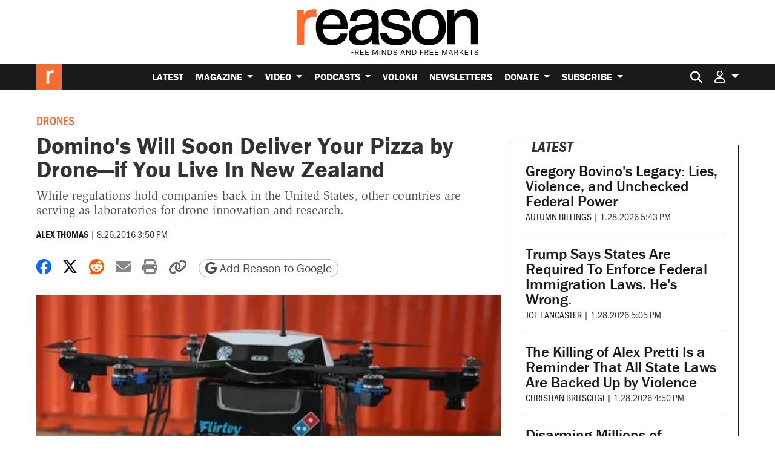

--- FILE ---
content_type: text/html; charset=utf-8
request_url: https://www.google.com/recaptcha/api2/anchor?ar=1&k=6LeMnkUaAAAAALL8T1-XAyB7vxpOeTExu6KwR48-&co=aHR0cHM6Ly9yZWFzb24uY29tOjQ0Mw..&hl=en&v=N67nZn4AqZkNcbeMu4prBgzg&size=invisible&anchor-ms=20000&execute-ms=30000&cb=mpkuq8o4vpvc
body_size: 48812
content:
<!DOCTYPE HTML><html dir="ltr" lang="en"><head><meta http-equiv="Content-Type" content="text/html; charset=UTF-8">
<meta http-equiv="X-UA-Compatible" content="IE=edge">
<title>reCAPTCHA</title>
<style type="text/css">
/* cyrillic-ext */
@font-face {
  font-family: 'Roboto';
  font-style: normal;
  font-weight: 400;
  font-stretch: 100%;
  src: url(//fonts.gstatic.com/s/roboto/v48/KFO7CnqEu92Fr1ME7kSn66aGLdTylUAMa3GUBHMdazTgWw.woff2) format('woff2');
  unicode-range: U+0460-052F, U+1C80-1C8A, U+20B4, U+2DE0-2DFF, U+A640-A69F, U+FE2E-FE2F;
}
/* cyrillic */
@font-face {
  font-family: 'Roboto';
  font-style: normal;
  font-weight: 400;
  font-stretch: 100%;
  src: url(//fonts.gstatic.com/s/roboto/v48/KFO7CnqEu92Fr1ME7kSn66aGLdTylUAMa3iUBHMdazTgWw.woff2) format('woff2');
  unicode-range: U+0301, U+0400-045F, U+0490-0491, U+04B0-04B1, U+2116;
}
/* greek-ext */
@font-face {
  font-family: 'Roboto';
  font-style: normal;
  font-weight: 400;
  font-stretch: 100%;
  src: url(//fonts.gstatic.com/s/roboto/v48/KFO7CnqEu92Fr1ME7kSn66aGLdTylUAMa3CUBHMdazTgWw.woff2) format('woff2');
  unicode-range: U+1F00-1FFF;
}
/* greek */
@font-face {
  font-family: 'Roboto';
  font-style: normal;
  font-weight: 400;
  font-stretch: 100%;
  src: url(//fonts.gstatic.com/s/roboto/v48/KFO7CnqEu92Fr1ME7kSn66aGLdTylUAMa3-UBHMdazTgWw.woff2) format('woff2');
  unicode-range: U+0370-0377, U+037A-037F, U+0384-038A, U+038C, U+038E-03A1, U+03A3-03FF;
}
/* math */
@font-face {
  font-family: 'Roboto';
  font-style: normal;
  font-weight: 400;
  font-stretch: 100%;
  src: url(//fonts.gstatic.com/s/roboto/v48/KFO7CnqEu92Fr1ME7kSn66aGLdTylUAMawCUBHMdazTgWw.woff2) format('woff2');
  unicode-range: U+0302-0303, U+0305, U+0307-0308, U+0310, U+0312, U+0315, U+031A, U+0326-0327, U+032C, U+032F-0330, U+0332-0333, U+0338, U+033A, U+0346, U+034D, U+0391-03A1, U+03A3-03A9, U+03B1-03C9, U+03D1, U+03D5-03D6, U+03F0-03F1, U+03F4-03F5, U+2016-2017, U+2034-2038, U+203C, U+2040, U+2043, U+2047, U+2050, U+2057, U+205F, U+2070-2071, U+2074-208E, U+2090-209C, U+20D0-20DC, U+20E1, U+20E5-20EF, U+2100-2112, U+2114-2115, U+2117-2121, U+2123-214F, U+2190, U+2192, U+2194-21AE, U+21B0-21E5, U+21F1-21F2, U+21F4-2211, U+2213-2214, U+2216-22FF, U+2308-230B, U+2310, U+2319, U+231C-2321, U+2336-237A, U+237C, U+2395, U+239B-23B7, U+23D0, U+23DC-23E1, U+2474-2475, U+25AF, U+25B3, U+25B7, U+25BD, U+25C1, U+25CA, U+25CC, U+25FB, U+266D-266F, U+27C0-27FF, U+2900-2AFF, U+2B0E-2B11, U+2B30-2B4C, U+2BFE, U+3030, U+FF5B, U+FF5D, U+1D400-1D7FF, U+1EE00-1EEFF;
}
/* symbols */
@font-face {
  font-family: 'Roboto';
  font-style: normal;
  font-weight: 400;
  font-stretch: 100%;
  src: url(//fonts.gstatic.com/s/roboto/v48/KFO7CnqEu92Fr1ME7kSn66aGLdTylUAMaxKUBHMdazTgWw.woff2) format('woff2');
  unicode-range: U+0001-000C, U+000E-001F, U+007F-009F, U+20DD-20E0, U+20E2-20E4, U+2150-218F, U+2190, U+2192, U+2194-2199, U+21AF, U+21E6-21F0, U+21F3, U+2218-2219, U+2299, U+22C4-22C6, U+2300-243F, U+2440-244A, U+2460-24FF, U+25A0-27BF, U+2800-28FF, U+2921-2922, U+2981, U+29BF, U+29EB, U+2B00-2BFF, U+4DC0-4DFF, U+FFF9-FFFB, U+10140-1018E, U+10190-1019C, U+101A0, U+101D0-101FD, U+102E0-102FB, U+10E60-10E7E, U+1D2C0-1D2D3, U+1D2E0-1D37F, U+1F000-1F0FF, U+1F100-1F1AD, U+1F1E6-1F1FF, U+1F30D-1F30F, U+1F315, U+1F31C, U+1F31E, U+1F320-1F32C, U+1F336, U+1F378, U+1F37D, U+1F382, U+1F393-1F39F, U+1F3A7-1F3A8, U+1F3AC-1F3AF, U+1F3C2, U+1F3C4-1F3C6, U+1F3CA-1F3CE, U+1F3D4-1F3E0, U+1F3ED, U+1F3F1-1F3F3, U+1F3F5-1F3F7, U+1F408, U+1F415, U+1F41F, U+1F426, U+1F43F, U+1F441-1F442, U+1F444, U+1F446-1F449, U+1F44C-1F44E, U+1F453, U+1F46A, U+1F47D, U+1F4A3, U+1F4B0, U+1F4B3, U+1F4B9, U+1F4BB, U+1F4BF, U+1F4C8-1F4CB, U+1F4D6, U+1F4DA, U+1F4DF, U+1F4E3-1F4E6, U+1F4EA-1F4ED, U+1F4F7, U+1F4F9-1F4FB, U+1F4FD-1F4FE, U+1F503, U+1F507-1F50B, U+1F50D, U+1F512-1F513, U+1F53E-1F54A, U+1F54F-1F5FA, U+1F610, U+1F650-1F67F, U+1F687, U+1F68D, U+1F691, U+1F694, U+1F698, U+1F6AD, U+1F6B2, U+1F6B9-1F6BA, U+1F6BC, U+1F6C6-1F6CF, U+1F6D3-1F6D7, U+1F6E0-1F6EA, U+1F6F0-1F6F3, U+1F6F7-1F6FC, U+1F700-1F7FF, U+1F800-1F80B, U+1F810-1F847, U+1F850-1F859, U+1F860-1F887, U+1F890-1F8AD, U+1F8B0-1F8BB, U+1F8C0-1F8C1, U+1F900-1F90B, U+1F93B, U+1F946, U+1F984, U+1F996, U+1F9E9, U+1FA00-1FA6F, U+1FA70-1FA7C, U+1FA80-1FA89, U+1FA8F-1FAC6, U+1FACE-1FADC, U+1FADF-1FAE9, U+1FAF0-1FAF8, U+1FB00-1FBFF;
}
/* vietnamese */
@font-face {
  font-family: 'Roboto';
  font-style: normal;
  font-weight: 400;
  font-stretch: 100%;
  src: url(//fonts.gstatic.com/s/roboto/v48/KFO7CnqEu92Fr1ME7kSn66aGLdTylUAMa3OUBHMdazTgWw.woff2) format('woff2');
  unicode-range: U+0102-0103, U+0110-0111, U+0128-0129, U+0168-0169, U+01A0-01A1, U+01AF-01B0, U+0300-0301, U+0303-0304, U+0308-0309, U+0323, U+0329, U+1EA0-1EF9, U+20AB;
}
/* latin-ext */
@font-face {
  font-family: 'Roboto';
  font-style: normal;
  font-weight: 400;
  font-stretch: 100%;
  src: url(//fonts.gstatic.com/s/roboto/v48/KFO7CnqEu92Fr1ME7kSn66aGLdTylUAMa3KUBHMdazTgWw.woff2) format('woff2');
  unicode-range: U+0100-02BA, U+02BD-02C5, U+02C7-02CC, U+02CE-02D7, U+02DD-02FF, U+0304, U+0308, U+0329, U+1D00-1DBF, U+1E00-1E9F, U+1EF2-1EFF, U+2020, U+20A0-20AB, U+20AD-20C0, U+2113, U+2C60-2C7F, U+A720-A7FF;
}
/* latin */
@font-face {
  font-family: 'Roboto';
  font-style: normal;
  font-weight: 400;
  font-stretch: 100%;
  src: url(//fonts.gstatic.com/s/roboto/v48/KFO7CnqEu92Fr1ME7kSn66aGLdTylUAMa3yUBHMdazQ.woff2) format('woff2');
  unicode-range: U+0000-00FF, U+0131, U+0152-0153, U+02BB-02BC, U+02C6, U+02DA, U+02DC, U+0304, U+0308, U+0329, U+2000-206F, U+20AC, U+2122, U+2191, U+2193, U+2212, U+2215, U+FEFF, U+FFFD;
}
/* cyrillic-ext */
@font-face {
  font-family: 'Roboto';
  font-style: normal;
  font-weight: 500;
  font-stretch: 100%;
  src: url(//fonts.gstatic.com/s/roboto/v48/KFO7CnqEu92Fr1ME7kSn66aGLdTylUAMa3GUBHMdazTgWw.woff2) format('woff2');
  unicode-range: U+0460-052F, U+1C80-1C8A, U+20B4, U+2DE0-2DFF, U+A640-A69F, U+FE2E-FE2F;
}
/* cyrillic */
@font-face {
  font-family: 'Roboto';
  font-style: normal;
  font-weight: 500;
  font-stretch: 100%;
  src: url(//fonts.gstatic.com/s/roboto/v48/KFO7CnqEu92Fr1ME7kSn66aGLdTylUAMa3iUBHMdazTgWw.woff2) format('woff2');
  unicode-range: U+0301, U+0400-045F, U+0490-0491, U+04B0-04B1, U+2116;
}
/* greek-ext */
@font-face {
  font-family: 'Roboto';
  font-style: normal;
  font-weight: 500;
  font-stretch: 100%;
  src: url(//fonts.gstatic.com/s/roboto/v48/KFO7CnqEu92Fr1ME7kSn66aGLdTylUAMa3CUBHMdazTgWw.woff2) format('woff2');
  unicode-range: U+1F00-1FFF;
}
/* greek */
@font-face {
  font-family: 'Roboto';
  font-style: normal;
  font-weight: 500;
  font-stretch: 100%;
  src: url(//fonts.gstatic.com/s/roboto/v48/KFO7CnqEu92Fr1ME7kSn66aGLdTylUAMa3-UBHMdazTgWw.woff2) format('woff2');
  unicode-range: U+0370-0377, U+037A-037F, U+0384-038A, U+038C, U+038E-03A1, U+03A3-03FF;
}
/* math */
@font-face {
  font-family: 'Roboto';
  font-style: normal;
  font-weight: 500;
  font-stretch: 100%;
  src: url(//fonts.gstatic.com/s/roboto/v48/KFO7CnqEu92Fr1ME7kSn66aGLdTylUAMawCUBHMdazTgWw.woff2) format('woff2');
  unicode-range: U+0302-0303, U+0305, U+0307-0308, U+0310, U+0312, U+0315, U+031A, U+0326-0327, U+032C, U+032F-0330, U+0332-0333, U+0338, U+033A, U+0346, U+034D, U+0391-03A1, U+03A3-03A9, U+03B1-03C9, U+03D1, U+03D5-03D6, U+03F0-03F1, U+03F4-03F5, U+2016-2017, U+2034-2038, U+203C, U+2040, U+2043, U+2047, U+2050, U+2057, U+205F, U+2070-2071, U+2074-208E, U+2090-209C, U+20D0-20DC, U+20E1, U+20E5-20EF, U+2100-2112, U+2114-2115, U+2117-2121, U+2123-214F, U+2190, U+2192, U+2194-21AE, U+21B0-21E5, U+21F1-21F2, U+21F4-2211, U+2213-2214, U+2216-22FF, U+2308-230B, U+2310, U+2319, U+231C-2321, U+2336-237A, U+237C, U+2395, U+239B-23B7, U+23D0, U+23DC-23E1, U+2474-2475, U+25AF, U+25B3, U+25B7, U+25BD, U+25C1, U+25CA, U+25CC, U+25FB, U+266D-266F, U+27C0-27FF, U+2900-2AFF, U+2B0E-2B11, U+2B30-2B4C, U+2BFE, U+3030, U+FF5B, U+FF5D, U+1D400-1D7FF, U+1EE00-1EEFF;
}
/* symbols */
@font-face {
  font-family: 'Roboto';
  font-style: normal;
  font-weight: 500;
  font-stretch: 100%;
  src: url(//fonts.gstatic.com/s/roboto/v48/KFO7CnqEu92Fr1ME7kSn66aGLdTylUAMaxKUBHMdazTgWw.woff2) format('woff2');
  unicode-range: U+0001-000C, U+000E-001F, U+007F-009F, U+20DD-20E0, U+20E2-20E4, U+2150-218F, U+2190, U+2192, U+2194-2199, U+21AF, U+21E6-21F0, U+21F3, U+2218-2219, U+2299, U+22C4-22C6, U+2300-243F, U+2440-244A, U+2460-24FF, U+25A0-27BF, U+2800-28FF, U+2921-2922, U+2981, U+29BF, U+29EB, U+2B00-2BFF, U+4DC0-4DFF, U+FFF9-FFFB, U+10140-1018E, U+10190-1019C, U+101A0, U+101D0-101FD, U+102E0-102FB, U+10E60-10E7E, U+1D2C0-1D2D3, U+1D2E0-1D37F, U+1F000-1F0FF, U+1F100-1F1AD, U+1F1E6-1F1FF, U+1F30D-1F30F, U+1F315, U+1F31C, U+1F31E, U+1F320-1F32C, U+1F336, U+1F378, U+1F37D, U+1F382, U+1F393-1F39F, U+1F3A7-1F3A8, U+1F3AC-1F3AF, U+1F3C2, U+1F3C4-1F3C6, U+1F3CA-1F3CE, U+1F3D4-1F3E0, U+1F3ED, U+1F3F1-1F3F3, U+1F3F5-1F3F7, U+1F408, U+1F415, U+1F41F, U+1F426, U+1F43F, U+1F441-1F442, U+1F444, U+1F446-1F449, U+1F44C-1F44E, U+1F453, U+1F46A, U+1F47D, U+1F4A3, U+1F4B0, U+1F4B3, U+1F4B9, U+1F4BB, U+1F4BF, U+1F4C8-1F4CB, U+1F4D6, U+1F4DA, U+1F4DF, U+1F4E3-1F4E6, U+1F4EA-1F4ED, U+1F4F7, U+1F4F9-1F4FB, U+1F4FD-1F4FE, U+1F503, U+1F507-1F50B, U+1F50D, U+1F512-1F513, U+1F53E-1F54A, U+1F54F-1F5FA, U+1F610, U+1F650-1F67F, U+1F687, U+1F68D, U+1F691, U+1F694, U+1F698, U+1F6AD, U+1F6B2, U+1F6B9-1F6BA, U+1F6BC, U+1F6C6-1F6CF, U+1F6D3-1F6D7, U+1F6E0-1F6EA, U+1F6F0-1F6F3, U+1F6F7-1F6FC, U+1F700-1F7FF, U+1F800-1F80B, U+1F810-1F847, U+1F850-1F859, U+1F860-1F887, U+1F890-1F8AD, U+1F8B0-1F8BB, U+1F8C0-1F8C1, U+1F900-1F90B, U+1F93B, U+1F946, U+1F984, U+1F996, U+1F9E9, U+1FA00-1FA6F, U+1FA70-1FA7C, U+1FA80-1FA89, U+1FA8F-1FAC6, U+1FACE-1FADC, U+1FADF-1FAE9, U+1FAF0-1FAF8, U+1FB00-1FBFF;
}
/* vietnamese */
@font-face {
  font-family: 'Roboto';
  font-style: normal;
  font-weight: 500;
  font-stretch: 100%;
  src: url(//fonts.gstatic.com/s/roboto/v48/KFO7CnqEu92Fr1ME7kSn66aGLdTylUAMa3OUBHMdazTgWw.woff2) format('woff2');
  unicode-range: U+0102-0103, U+0110-0111, U+0128-0129, U+0168-0169, U+01A0-01A1, U+01AF-01B0, U+0300-0301, U+0303-0304, U+0308-0309, U+0323, U+0329, U+1EA0-1EF9, U+20AB;
}
/* latin-ext */
@font-face {
  font-family: 'Roboto';
  font-style: normal;
  font-weight: 500;
  font-stretch: 100%;
  src: url(//fonts.gstatic.com/s/roboto/v48/KFO7CnqEu92Fr1ME7kSn66aGLdTylUAMa3KUBHMdazTgWw.woff2) format('woff2');
  unicode-range: U+0100-02BA, U+02BD-02C5, U+02C7-02CC, U+02CE-02D7, U+02DD-02FF, U+0304, U+0308, U+0329, U+1D00-1DBF, U+1E00-1E9F, U+1EF2-1EFF, U+2020, U+20A0-20AB, U+20AD-20C0, U+2113, U+2C60-2C7F, U+A720-A7FF;
}
/* latin */
@font-face {
  font-family: 'Roboto';
  font-style: normal;
  font-weight: 500;
  font-stretch: 100%;
  src: url(//fonts.gstatic.com/s/roboto/v48/KFO7CnqEu92Fr1ME7kSn66aGLdTylUAMa3yUBHMdazQ.woff2) format('woff2');
  unicode-range: U+0000-00FF, U+0131, U+0152-0153, U+02BB-02BC, U+02C6, U+02DA, U+02DC, U+0304, U+0308, U+0329, U+2000-206F, U+20AC, U+2122, U+2191, U+2193, U+2212, U+2215, U+FEFF, U+FFFD;
}
/* cyrillic-ext */
@font-face {
  font-family: 'Roboto';
  font-style: normal;
  font-weight: 900;
  font-stretch: 100%;
  src: url(//fonts.gstatic.com/s/roboto/v48/KFO7CnqEu92Fr1ME7kSn66aGLdTylUAMa3GUBHMdazTgWw.woff2) format('woff2');
  unicode-range: U+0460-052F, U+1C80-1C8A, U+20B4, U+2DE0-2DFF, U+A640-A69F, U+FE2E-FE2F;
}
/* cyrillic */
@font-face {
  font-family: 'Roboto';
  font-style: normal;
  font-weight: 900;
  font-stretch: 100%;
  src: url(//fonts.gstatic.com/s/roboto/v48/KFO7CnqEu92Fr1ME7kSn66aGLdTylUAMa3iUBHMdazTgWw.woff2) format('woff2');
  unicode-range: U+0301, U+0400-045F, U+0490-0491, U+04B0-04B1, U+2116;
}
/* greek-ext */
@font-face {
  font-family: 'Roboto';
  font-style: normal;
  font-weight: 900;
  font-stretch: 100%;
  src: url(//fonts.gstatic.com/s/roboto/v48/KFO7CnqEu92Fr1ME7kSn66aGLdTylUAMa3CUBHMdazTgWw.woff2) format('woff2');
  unicode-range: U+1F00-1FFF;
}
/* greek */
@font-face {
  font-family: 'Roboto';
  font-style: normal;
  font-weight: 900;
  font-stretch: 100%;
  src: url(//fonts.gstatic.com/s/roboto/v48/KFO7CnqEu92Fr1ME7kSn66aGLdTylUAMa3-UBHMdazTgWw.woff2) format('woff2');
  unicode-range: U+0370-0377, U+037A-037F, U+0384-038A, U+038C, U+038E-03A1, U+03A3-03FF;
}
/* math */
@font-face {
  font-family: 'Roboto';
  font-style: normal;
  font-weight: 900;
  font-stretch: 100%;
  src: url(//fonts.gstatic.com/s/roboto/v48/KFO7CnqEu92Fr1ME7kSn66aGLdTylUAMawCUBHMdazTgWw.woff2) format('woff2');
  unicode-range: U+0302-0303, U+0305, U+0307-0308, U+0310, U+0312, U+0315, U+031A, U+0326-0327, U+032C, U+032F-0330, U+0332-0333, U+0338, U+033A, U+0346, U+034D, U+0391-03A1, U+03A3-03A9, U+03B1-03C9, U+03D1, U+03D5-03D6, U+03F0-03F1, U+03F4-03F5, U+2016-2017, U+2034-2038, U+203C, U+2040, U+2043, U+2047, U+2050, U+2057, U+205F, U+2070-2071, U+2074-208E, U+2090-209C, U+20D0-20DC, U+20E1, U+20E5-20EF, U+2100-2112, U+2114-2115, U+2117-2121, U+2123-214F, U+2190, U+2192, U+2194-21AE, U+21B0-21E5, U+21F1-21F2, U+21F4-2211, U+2213-2214, U+2216-22FF, U+2308-230B, U+2310, U+2319, U+231C-2321, U+2336-237A, U+237C, U+2395, U+239B-23B7, U+23D0, U+23DC-23E1, U+2474-2475, U+25AF, U+25B3, U+25B7, U+25BD, U+25C1, U+25CA, U+25CC, U+25FB, U+266D-266F, U+27C0-27FF, U+2900-2AFF, U+2B0E-2B11, U+2B30-2B4C, U+2BFE, U+3030, U+FF5B, U+FF5D, U+1D400-1D7FF, U+1EE00-1EEFF;
}
/* symbols */
@font-face {
  font-family: 'Roboto';
  font-style: normal;
  font-weight: 900;
  font-stretch: 100%;
  src: url(//fonts.gstatic.com/s/roboto/v48/KFO7CnqEu92Fr1ME7kSn66aGLdTylUAMaxKUBHMdazTgWw.woff2) format('woff2');
  unicode-range: U+0001-000C, U+000E-001F, U+007F-009F, U+20DD-20E0, U+20E2-20E4, U+2150-218F, U+2190, U+2192, U+2194-2199, U+21AF, U+21E6-21F0, U+21F3, U+2218-2219, U+2299, U+22C4-22C6, U+2300-243F, U+2440-244A, U+2460-24FF, U+25A0-27BF, U+2800-28FF, U+2921-2922, U+2981, U+29BF, U+29EB, U+2B00-2BFF, U+4DC0-4DFF, U+FFF9-FFFB, U+10140-1018E, U+10190-1019C, U+101A0, U+101D0-101FD, U+102E0-102FB, U+10E60-10E7E, U+1D2C0-1D2D3, U+1D2E0-1D37F, U+1F000-1F0FF, U+1F100-1F1AD, U+1F1E6-1F1FF, U+1F30D-1F30F, U+1F315, U+1F31C, U+1F31E, U+1F320-1F32C, U+1F336, U+1F378, U+1F37D, U+1F382, U+1F393-1F39F, U+1F3A7-1F3A8, U+1F3AC-1F3AF, U+1F3C2, U+1F3C4-1F3C6, U+1F3CA-1F3CE, U+1F3D4-1F3E0, U+1F3ED, U+1F3F1-1F3F3, U+1F3F5-1F3F7, U+1F408, U+1F415, U+1F41F, U+1F426, U+1F43F, U+1F441-1F442, U+1F444, U+1F446-1F449, U+1F44C-1F44E, U+1F453, U+1F46A, U+1F47D, U+1F4A3, U+1F4B0, U+1F4B3, U+1F4B9, U+1F4BB, U+1F4BF, U+1F4C8-1F4CB, U+1F4D6, U+1F4DA, U+1F4DF, U+1F4E3-1F4E6, U+1F4EA-1F4ED, U+1F4F7, U+1F4F9-1F4FB, U+1F4FD-1F4FE, U+1F503, U+1F507-1F50B, U+1F50D, U+1F512-1F513, U+1F53E-1F54A, U+1F54F-1F5FA, U+1F610, U+1F650-1F67F, U+1F687, U+1F68D, U+1F691, U+1F694, U+1F698, U+1F6AD, U+1F6B2, U+1F6B9-1F6BA, U+1F6BC, U+1F6C6-1F6CF, U+1F6D3-1F6D7, U+1F6E0-1F6EA, U+1F6F0-1F6F3, U+1F6F7-1F6FC, U+1F700-1F7FF, U+1F800-1F80B, U+1F810-1F847, U+1F850-1F859, U+1F860-1F887, U+1F890-1F8AD, U+1F8B0-1F8BB, U+1F8C0-1F8C1, U+1F900-1F90B, U+1F93B, U+1F946, U+1F984, U+1F996, U+1F9E9, U+1FA00-1FA6F, U+1FA70-1FA7C, U+1FA80-1FA89, U+1FA8F-1FAC6, U+1FACE-1FADC, U+1FADF-1FAE9, U+1FAF0-1FAF8, U+1FB00-1FBFF;
}
/* vietnamese */
@font-face {
  font-family: 'Roboto';
  font-style: normal;
  font-weight: 900;
  font-stretch: 100%;
  src: url(//fonts.gstatic.com/s/roboto/v48/KFO7CnqEu92Fr1ME7kSn66aGLdTylUAMa3OUBHMdazTgWw.woff2) format('woff2');
  unicode-range: U+0102-0103, U+0110-0111, U+0128-0129, U+0168-0169, U+01A0-01A1, U+01AF-01B0, U+0300-0301, U+0303-0304, U+0308-0309, U+0323, U+0329, U+1EA0-1EF9, U+20AB;
}
/* latin-ext */
@font-face {
  font-family: 'Roboto';
  font-style: normal;
  font-weight: 900;
  font-stretch: 100%;
  src: url(//fonts.gstatic.com/s/roboto/v48/KFO7CnqEu92Fr1ME7kSn66aGLdTylUAMa3KUBHMdazTgWw.woff2) format('woff2');
  unicode-range: U+0100-02BA, U+02BD-02C5, U+02C7-02CC, U+02CE-02D7, U+02DD-02FF, U+0304, U+0308, U+0329, U+1D00-1DBF, U+1E00-1E9F, U+1EF2-1EFF, U+2020, U+20A0-20AB, U+20AD-20C0, U+2113, U+2C60-2C7F, U+A720-A7FF;
}
/* latin */
@font-face {
  font-family: 'Roboto';
  font-style: normal;
  font-weight: 900;
  font-stretch: 100%;
  src: url(//fonts.gstatic.com/s/roboto/v48/KFO7CnqEu92Fr1ME7kSn66aGLdTylUAMa3yUBHMdazQ.woff2) format('woff2');
  unicode-range: U+0000-00FF, U+0131, U+0152-0153, U+02BB-02BC, U+02C6, U+02DA, U+02DC, U+0304, U+0308, U+0329, U+2000-206F, U+20AC, U+2122, U+2191, U+2193, U+2212, U+2215, U+FEFF, U+FFFD;
}

</style>
<link rel="stylesheet" type="text/css" href="https://www.gstatic.com/recaptcha/releases/N67nZn4AqZkNcbeMu4prBgzg/styles__ltr.css">
<script nonce="O8kMIuMA6IpfaujVyL9KFw" type="text/javascript">window['__recaptcha_api'] = 'https://www.google.com/recaptcha/api2/';</script>
<script type="text/javascript" src="https://www.gstatic.com/recaptcha/releases/N67nZn4AqZkNcbeMu4prBgzg/recaptcha__en.js" nonce="O8kMIuMA6IpfaujVyL9KFw">
      
    </script></head>
<body><div id="rc-anchor-alert" class="rc-anchor-alert"></div>
<input type="hidden" id="recaptcha-token" value="[base64]">
<script type="text/javascript" nonce="O8kMIuMA6IpfaujVyL9KFw">
      recaptcha.anchor.Main.init("[\x22ainput\x22,[\x22bgdata\x22,\x22\x22,\[base64]/[base64]/[base64]/bmV3IHJbeF0oY1swXSk6RT09Mj9uZXcgclt4XShjWzBdLGNbMV0pOkU9PTM/bmV3IHJbeF0oY1swXSxjWzFdLGNbMl0pOkU9PTQ/[base64]/[base64]/[base64]/[base64]/[base64]/[base64]/[base64]/[base64]\x22,\[base64]\\u003d\\u003d\x22,\x22w51fwqorwojChMKfBcOSBUpGFcKBwqNaPcOuw7XDl8K7w6FCJMO/w7dsIHtyT8OuYW3CtsK9wpNBw4RUw6PDmcO3DsK6bkXDqcOAwow8OsOfWTpVE8KTWgMuLFdPRsKJdlzCvTrCmQlLG0DCo0gKwqx3wr4tw4rCv8KIwr/[base64]/DrS1AwpBOw6UbwqDCjCrDnMK+HEvDixDDlx7DliLCqF5UwpkBQVjCkHLCuFo0AsKSw6fDlcKREw3Dg3Bgw7TDsMO3wrNSEHLDqMKkdMKOPMOiwo5PAB7ClMKHcBDDm8KRG1t/dsOtw5XCvgXCi8KDw5/CmjnCgCEQw4nDlsKcdsKEw7LCqcKgw6nCtWHDnRILN8OMCWnChmDDiWM/LMKHIBY5w6tEMB9LK8O9wovCpcK0TMKkw4vDs2MwwrQswoHCiAnDvcOgwq5ywofDlhLDkxbDqW1sdMObG1rCnivDqy/Cv8OOw4wxw6zCk8OYKi3Dlytcw7J9b8KFHXXDtS0oeGrDi8KkUUJAwqlQw4Vjwqc3wqF0TsKPCsOcw44uwpo6BcKjcsOFwrkdw4XDp1plwpJNwp3DucKQw6DCniFfw5DCqcOBGcKCw6vCrMOHw7Y0QDctDMOqZsO/JjAnwpQWPMOQwrHDvyAeGQ3Cv8KcwrB1E8KQYlPDmMKEDEhQwohrw4jDgkrClllwIgrCh8KsAcKawpUjahRwPwA+b8KQw51LNsORCcKZSx5Ew67Dm8K8wqgYFFrCsA/Cr8KbDCFxSsKKCRXCukHCrWlPTyE5w4PCk8K5wpnCvVfDpMOlwr8SPcKxw4HChFjClMKhb8KZw484IsKDwr/[base64]/DgcOJZg/[base64]/DtsORDsKcwrvCoTTCh8KEwrvCiMKBRHXCtMOfw4Eaw6BMw5oPw6M3w6DDhEbCn8Khw6zDuMO8w7DDmMOfw6Q1wpHDvBXDoEYGwr/[base64]/DnXgpwrrDujnDoiNfNksVw71KZMO7BcKkw7UTw6s0B8K0w7bDqEHDni7Cj8OVw7nCs8OtdBfCkCrCizEvwqYkwpgeaywYw7PDlsOcCSpUSsOnw7EvF3w/wpFKHi3CrkdXQMO9wqQvwrwHfcOObMO3fgYowpLCvyFOWlZhAcKjw4kQLMKaw4bCiQIswofCqMOvwoxww4tjwonDkMK7wp3CmMOYF2/DosKtwoVYw6Jqw7dvwo8lb8KRWMONw4wZw6w5OQbCs0TCvMK7U8OxbAo2wrQ9SMK6fw/[base64]/DrWvDvFUvwrFVwqIVw6lIwprCqijCrQXDtyJnw7kgw5oCw6fDkMK1woXCucOGMnzDj8OXTRkvw6BzwphNwrF6w4AjD14Fw6TDncOJw47Cs8KRwrVyXHBewrZac1fCtsOQwr/CjcKpwoY/w709LXMbKQd9QVx/[base64]/CsKWSsKbBnFCw69EacKUfsKHO8KzfcKxZcKFZSV1wqF0wpnCjcOYwqPCo8O4JcOLEsO/[base64]/wq/[base64]/[base64]/wqNOUlB0fRHDnkNvwr7CuMKIWQU1woXCsCfDtGY9LcKXQW9EZxwab8O3cEl9Y8OoCMONBx/ChcO1NF3DnsKIw4kOVWbClcKawprDp0jDt1vDslBQw5nDv8OyNMKeWMK/dHXDq8OKPcKXwqPChjfDuT9Ywo/Ci8KXwp3CkzfDhh7ChcOoFcKAAnVHK8Kzw4zDnsKfwrhpw4bDosKhd8OEw7Nmwp0kaWXDqcKKw40zey9vwrp6DRjCrzjCi1rCnEhVwqAgW8KvwqTDnDhjwolRHX7DhA/Cn8KrPU5mw44DRsKNwqs2RsK9w4ARBX3CpE7DrjhVwrLDqsKIw5Q7w4VVIgPDvsO7w5DDqgEcw5bCkD/Ds8OFDFtkw7FbLMOuw69TLMOuS8KpHMKDwqnCusOjwp1eP8Ofw7U5VALCvwlQPF/DuVoXYcKiQ8O1Ajxow49JwqrCs8O6e8OEwo/[base64]/[base64]/Dn8O9woEow58RI8KmKWrCqcKmJcOuw5fDiy0Zwp3DhsKaCg8wccODF2wbYMOTRVjChMKxw4PDqzhrPSpdw53CiMOEwpJowpbDgVrCii9Yw7LDpCMRwq8ubgM3SGfCvcKyw4/Cg8Kbw5AUFgPChyRowpdDEsKpTsK9w5bCvlYReADCmHHDl2wWw6ZuwrnDtSFLLENRK8Kmw79uw6N6wqQ5w4DDnQPDvhDCisKvw7zDvhoKeMKwwrTDvRM/[base64]/[base64]/DhhBmwrBFw7V4wohYfsKXw4PDvsOrHMKqwovCsi/[base64]/Ct8K7SXbDr1hqX8ODB8KdwonDgMKaYMKfOMOQA2Bswo3ClcKQwr/DlsKBOS3Dq8OIw5xKC8K+w5TDj8Kcw7p4GgnCjMK/SCwHSy/DjMOPw4DCrcKKa2AXW8O6McOgwpswwqMeT3/DsMKzwo0JwovCpWDDt2DDqsKqT8K0URo/DsOYwp97wqnCgW7DlMOuXMO5cj/Dt8KJdsKUw4sGdxAEXW81XcOvZyHDrMKWNcKqw6bCsMOuSsOBw7Rfw5XCsMKDw7tnwooVHcKoMjxKwrJgaMO4wrVGw5kBw6vCncKCw4/[base64]/CuznClWJiX8KpbcKNLMOgNMOhNsOvwpY+fEVxODnCh8OvZinDpsOAw5jDuRXCnMOnw6Z1GgDDrjPCqFJ6woQ9ZsOXYcO4w6Q5WVA9EcOXwod7f8K4X0XCnBfDuAY2PAw9YsKYw7l9ecOswrBIwqw0w57CqElvwplNBRXDocKwLcKNRgLCogptWxXDkGnCqcK/dMKMH2U6FGzCpsK4w5bDo3zCqjAxw7/[base64]/DlFPDvzDDqsO9UcK7w6rCoMK8XsO/wqQ+QzzCkSjDhXZPworCkglawrrDu8OMNsO8ZcOQcgXDsG/CtsOJUMOWwqlfw7bCqMKJwq7DkQwsIMOEU37Cq2XDikfCm2TDomo0wqgfRcKTw7nDr8KJwolKTGLCv11mNAbDi8O8XsKTeDRlw4oKRcK5UMOMwo/Co8OGCAnDrcKQworDtCJuwr/[base64]/wqsYSXDCrsKCwphPXMKSwqMiWMKcwpZtwrrChCFqGcKcwrrDjMOxw6Rfwr/DjTPDvF8CJT45B0vDhMOhw6BCRFIgw7TDi8KAw5rCgWHDl8OGWDAkw6nDszwpBsKWw67DmcKaTsKlHsKYwqvCpA1HOSrDuDLDgMKOwr7DuQDDj8O/fyTCjMOew6YlWG/[base64]/CkjTDtl3CmcKsw6RLw7RHP8KSwoPCqQHDp37DuFTDgFTDiSjCmB7DmSApV1rDvhY8ag1WMsKuZi7DosOWwrjDksKDwp5Ew5wTw7HDoxHCiW1vT8KsOA4QLg/[base64]/[base64]/CrhMnwpfDucOtaMKYw49pW8OWw7/DoX9BA05Owqhmdj3DqE1mwqHDkcKEw4Bywo7DuMONw4rCvsKENzPDlnHCqFzCmMKaw4UfTcK0dcO/[base64]/[base64]/CoxwjCRvDvMOxwo9LwpgLC8Olw5PDnsKYw7HDrsOkwrjDusKBf8Okw4jCkzPCmsOUw6IzJsO1eUNpw7/DicKsw57DnV/Di2JIw6LDlnozw4Nuw6zCtcObMyjCvsOLw4N+woTDgUUCXQjCujfDtcKLw5/CtMK1CMKYw5FCOcOYw4fCocOzQhXDpnXClVdXwpnDvxHCtMKtKmtbK2vDlsOFYMKWfAbCugjClcOsw5klwrnCsgHDmlhww7HDjEzCkhXCmcOmfsKfwoDDnHIKCEjDmWU9IsOJbsOmfnUKL0zDkkwTbnfCkBt+wqctwoXClMKpYcKowoXDmMO4w4vCjCVSacOsG2/CpR1gw4DCr8K6KWYfTcKvwoMXw6sFMSnDvsKTUMKeSV3ChHPDs8Kew4VrG207fhdow5V4wpZ4wpPDocKiw4PDkDHCsRtNZsKrw6oGJj/CksO1wpZmCjZHwpRTacOnKlXCvgAjwoLDrR3CujQgRFBQRB7DiFQdwrnDvMK0BA1DZcOCwpp1GcOkwrHCkxUgD2wcScOwbcKywp/[base64]/CucKZVsOYwqfChFBDwqfCgnrCpMOKdMK/NsOaw4sYDMOjNcKEw6txfcOtw7nDvMKBS18Qw4d9AcOtw5J9w452wpDDngfCuV7Cj8KRwpnCpsKGwojCji7Cq8OKw4TCqcKzNMOye3NfAVxIaWvDsHt6w7zCvSTDu8KUfjRQcMKnVVfDvULDhjrCtsOxNMOaLADDocOsfGfCrsKAPcOvTBrCsVzDv1/Dng9hL8Olwok+wrvCusKrw4DDn2XCo3R7T1xSLncAa8KxWzxQw4vCssK7FiUXIsOHMXBew7TCscKdwp10wpfDhSfDp3/CucKZHD7Cl1giT1tbOwsUw6E5wo/[base64]/CrcK3woTDpiUeVzF/wrMrVcKdwocdw6/DiDHDjVPDpXtvbw7CqcKHw7HDucOedC/Dq33ChCfDniDCisKSW8KhCcOqwq1PD8Kyw4l+dMOswqc/cMK1w4dtfSkqWUzCjcOVAjfCsSHDqEjDmTXDvlNkOsKLfFYYw4DDocKOw5xhwrVwE8OFRhXDl33CksOuw5hHXnvDtMOmwrZ7QsOQwpXCucKwYMKWw5bCuTkfwqzDp39nLMOIwp/[base64]/[base64]/DkS8lZkUlw5VHwp7DnsKMwqErLMKdwpfDnAIowrPChWLCq2bCiMK+wooNw605PmJMw7M0OMK7wo0EWVfClgfCnkZww6JrwqlHSXnDoRrDssOOwqNtKsOWwpfChsO/[base64]/[base64]/CmMOswrXDuFTDrnzDiMKnJEsPwp7Du8KRwpLDuMO6IsKkwoI1YhzDnywUwoXDjlEoXsKgTMK5dTLCuMOxLsOYXMKVwoZ/w5bCpETCr8KhU8KiQcK6wqI5KsOWw7AAwqnDgMOYdUAmdcKTwo1tRMK6KGPDo8KgwptTZcKFw7bCgwfCixwywqEKwqZ6dcKmQcKiEzPDt2Y8acKOwp/DvcK1w43DmMOZw4HDkRfCv3/[base64]/wo/Ckl/DrRfDpMK/KcOGwpIKwr7CqcKzw7DDsURjM8KoAcKAwqnCncOsJhtbIFvCiS0JwrLDoWl+w5XCi3PCoHB/w5NoC2jDhcKvwpBzw5jDlBU6B8KVI8OUPMKGbStjPcKTRsO8wpNnYizDrEjDiMKcTWMcMltywp0RBcKyw79Fw6bCrHZhw47CiijDrsO0w4HDpw/DtDXDjwVRwobDrhQOacOTZ3LDkD3DvcKiw7k8CRNYw5AdA8OyccK1JWYIcT/CpXrCiMKmMMO6IsOxYnLChcKUM8OFcGbCthLCu8KyI8OLw77DgBwRRDFtwpnDt8KGw6TDssOGw7TCtMKUWHhbw4rDpWDDjcOBwq50ESHChsKNdX5AwozDk8Okw4Aew6/Dsyg3w7BRwrIucADDrwItwq/Dg8ObIsO5w5Z8PSVWECPDh8KTSV/Cg8ObPmwAw6fDqUIVw4PDlMOCCsONw5vCoMKpS0UkdcOhwpo4AsOQM0EPAcOuw4DCu8Ofw4fCpcKGM8K8wpR1GcO4wo7DiQzCtMO7PWHDiS1Cwq4hwo7Dr8OmwoB1Hm7DscKDVRkrMyZrwo/DhVEyw5TCo8KcCMOKFG8ow6ozMcKEw5rCosODworCvsOPZVklBSpgAHgFwrPDgFpCIsOZwpAYwqVQOcKDMsK4OsKJw6fDicKnJ8KowobCvcK2wr0hw7czw7YYFMKnfBc0wqTDgsOmwqbCm8KCwqvCrmzDp1/[base64]/wqIvwrfCgsOXw5BYRsK8dsKgJsOcw418wq5Yw5d9w4jChioZw4fCuMKcwrV1OsKUMgPCgcKKdwPChlTDq8OPwrXDgAshw4LCscOaUsOwTsOGwq4jWGFfw5HDmMKxwrIVa1XDrsKpwpLCh0gsw7vDo8OhCA/Cr8KGAmnCksOfJGXCu08mwpDCigjDv2tuw4FtSMKfC3IkwpPCiMOVwpPCq8OPw7rCsj9PMcKEw5fClsKTKFNxw5jDqGtOw4fDgRZzw5fDhcOcW0nDq1TCoMK0CkZ3w4vCk8Otw5kswpfDgsOtwqVxwqrCjcKfclVjQ19jBsK4wqjDsiE9wqc/BQvDv8O3Y8O+FMOgXAZvwpHDph5YwpfClD3Dq8Ozw5scSsOawohdTcK5acKdw6EIw5PDjMKLBhTChsKdwq3DiMOdwrjDocKoeGADw65+C2zDqMKAw6TDusOpw6bDmcKrw5bCoXDDpmwbw6/[base64]/Cpk7CkgcCb8OwwoNkEsKkS8KtYDpOXX9lwpHCtsKiC0trCMO5woNSw6Q6wpZLCyhPGREsDcOTSMOBwpzCj8KIwpXCuTjCpsOzFcO8XcKCEcKxw67DhMKsw73CsxbCqzooPwEzcVXDrMKaHMKiJ8OQecKQwoZhK1h/CUvCpz3DtnF0woPCgHhFX8KOw7vDq8KDwoQ+w4tRw5nCsMKrwpLDhsOUdcKUwozDoMO6w7QWbjHCmMKswrfCg8KHKUDDkcOdwp7CmsKsDArCpz4gwrF3FsKlwrzChBNGw6V/U8OsamE3Q3V+woXDm0c2AsOKaMOBLW44D1VKLcOew73CjMKgacKXJixgPH7CuREncj3Cj8Kewo/CvWbDgH7Dq8OMwqnCqyXDtQPCrsOSSsOuP8KFw5nCpsOkIMK1RcO8w4DCkA/[base64]/[base64]/DtU1sH8OvwoRfw5TCkMOyw7o+w7BswpPCp29MaS3DicOsGit7w6LCu8KpJhpnw6zCi2nClVwoGTjCilgPEhXCpVTCpjhpHHXCmMOHw7LCmzfCl2gMWMOmw6BnDcOGwo9xw67CnsO+a1MCwq/ChXnCrSzDjULClw0HdcOzE8KWwpAOw4jCnyBMwoTDtsKIw6nCsSnCgBJlFi/CssOyw5AHO3xuDMK+w6bDpQjDiQ5DPynCtsKdwozCsMOKH8Ohw6nCnHRxwoVWJSEtfVLDtsOES8KFw5h6w6LCshnDvF3CtF9GXcObT10hNW1Fa8OAGMOww5jDvRXCgMK3wpNkwqbDjXfDssOFdMOcBcOJKXIfLmUAw5wGb3/DtcKqU3Ruw6vDrGQdTcOwflbDsRPDs28MJcOjGhrDncOVwpPCqnYSw5PDmgRpDcO+K0V/VV/Cp8Kqw6JLZyvDgcO4wqjCq8Kiw5wJwq3Dg8Ozw4zDq1HDh8K3w5LDqxLCrsK7w7XDvcO0EG3DmcKrMcOqwq0vYMKSCMOZDMKiFGopwpcTe8O/Cm7Dq2TDoyfClMKsSjXCmRrCicOvwpDDiWnCqMOHwpUoFV4nwox3w6UUwqzCosKGSMKbI8KCLTXCssKvasO6UQ9qwqHDp8K/woPDgsKDw5LDicKNw7lzw4XCicOjSsOKFsOUw5UIwos6wpQ6JDHDpcOURcOFw7g0w59GwrE9LStgw7Zuw7ViBMOXVAZGwpTDkMKqwq7CpcKAYw7DginDqz3Dt0TCv8OPFsOWNhPDu8OpH8KLw7hbTxDDn0LCvh/[base64]/w43CiEJHQWBBP2HDl03Cvi4rWmgPwqzDnlzCozdyU0kibXQ/MsKyw5MPXwzCjMKuwq8Zwr0IW8KfAMKsGixSDMO7wpl5wp5Lw7jCjcOQRcKOMHTDhMOpB8KUwpPCiAJ1w7bDslbCpxHCs8OMw7XDqcOrwqcFw7U/KS0bw4sPVxxrwp/[base64]/Dv0fDqcOsw45Pw5DCgjzCvXM7wqhcw5B8L8OaXcOuwqAvwr9wwojDjFvDnW9Iw4fDmznDiWHDiiwTw4LDgMK5w7l5WgLDvk7CvcOww4Mxw7fDtcKdwoLCtwLCuMOWwprDvMOyw644TBjDr1fDjB1COhnDokwIw7gQw6/CrFLCuUXCl8KwwqLCrQA2wpHCo8KWwrc/YMK3wpUTOWDDmxw7TcKzwq0Aw4HCg8OTwpzDiMOQOCbDpcK1wonCkjXDh8KwGMObw4jCjcKiwqTCjx4zF8KVQlZQw45wwrB8wowdw7hiw7HDkFwgT8O8wqBcw6Veb080wojDgT/CssO8w63CvSbDhsOow5TDscOYRnlMPFNZPFZfP8OYw4nDg8KKw7xzcAANH8KuwrwPQmjDjXtvY0DDsQdSNlcuwqLCv8KtEABbw6Zuw51+wrvDiWjDnMOgDF/DusOkwqVpwrYjw6Ylw6XCvlFdMsKCT8K4wpViw4QDWMOTYAAKGSbCkgTDr8KLw6bDg1YGw7XDrUfCgMK4JkrDlMOxFMOWwo5FPRnCj0AjeFjDisK9bcO3woAHwo8PcCl2wozCtsOZAcOewp1gwoPDt8OmSsOfCzkswrR/[base64]/[base64]/BE7CosOkaBxTZMKBw5txw53CjzrDrUFQw4rDvMOHwrhpXsK/F0rCrsOoEcKBBjbCsgrCpcKdfyAwWWPDvMKEYF/Cu8KHwpfDnBHDoCvClcKuw6tdEB5RVcOZT3pgw7Uew6xzdMKaw5F4dEnChMOuw7DDucKHYMOmwoRJfgHCj1/ClcK5ScOyw5nDksKgwrzCncOFwrXCrGR0wpoeXTjCsjNrV0vDuDvCq8Kqw6zDl0gCwp58w78gwp81a8KBR8OdOwjDjsKqw4d8CXp+R8OfbBAyXcKMwqxYdcK0AcOVbMKkUjzDg3xUEMKXw7VhwonDmsKpwqvDkcOQV3okw7UbP8Ohw6bDkMOKAcOZGMKiw6Q/w6dIwrLDuH3Cj8KICWw+UHzDqjrCvjMQS3EgXnXDkUzDulnDksODBi0la8KdwrXDnQzDjg/DnsONwoPCg8Kbw49Qw5V+XG/DtmXDvA3DkRXCglnCqMORJMK3BsKywoHDrHsYEXbDuMO8w6NVwrpzImTCvSZiBQRrwpxRNwcYw6R/wrrDnsKKwqhdY8KTwr5NEnJae1bCrcKzN8OOesOobzplwoRaKcKPYn9Dwqo8w48awq7Di8OAwpswQCrDvcKSw6TDrRp4MwlFScKpbWDDosKgwoRbcMKmcVwxOsO+UMOmwqUSAiYdV8OWZlDDnxvCmsKuwpLClsK9VMOOwoBKw5fDgMKTFg/DtcKseMOFDiBOdcKiDSvCjwMQw6vDjR/DkTjCmBjDhjTDlnMRw6fDgE3DiMK9ETwJNMK7wr5Aw6QNw6vDiF0Zw71hMcKNcBrCkMKwH8OdSD7CqRzDgy09BTsjMcOEcMOuwowdwoR/[base64]/[base64]/TgXDj8OYCDvDr0hNwr9sK3EOwpDDs8OUw6XDj8Oww5s0wozCmBVDwpzDosOJw6bCi8O5aQBaFsOMWD3Cg8K9RsOzFgvCril0w4/Ct8OXwpDClsKEwo8uRsOHfzTDvMKswrwtw5HDp07DvMOdfcKeBMKcAsKfAhtRw5cXHsOHMXbDucODehnCr2PDgm0+eMOfw7ggwrZ/wqZIw7VMwodyw5x0MngQwoFfw6pvGEbDvsKbVsKQKsKtF8KwY8OTS2fDvhscw5N/[base64]/Co8KUw7lnwpTCicOvJsK0woHCt8O+wpEmX8OSwpYjWmPDlDYIZcKLw4jDvMOtw443XU/[base64]/wpfDs8Ogw6MHw4XCvsODwpPCncOLLREBaHbCmcKkRMOPJgzCrF8FF1fCryBEw7bCmhTCosOQwrckwqAeWEZcfsKkwoxxAV90wpzCpig8w6HDpsOTeBVVwr99w7XDsMOLXMOAw5TDl20hw6TDmsK9Ll/CkcK6w4rCnTUdA2Z6w5JdNMKXfA3CkwrDiMK6AMKqAMOSwqbDrCnCncO1ZMKUwrHCgcKWZMOrwo5pw7jDrTFGfsKJwqFXegbCoX3Dg8KgwobDu8Onw5BFwrrClX06YcOdw75ow7k/w6gqw6XCgsK8KsKEwpPDn8KgUlcXQx/Dtl1IE8KswrQBaEsUflnDoQTDm8K5w4cBKcK3w7UUQsOEw5bDnsKLQ8KywrFrwpppwr3Cp1XCk3XDkMOteMK+XsKDwrPDlH91bnE/wqvCgsO7XMOWwrczMMO6fS/ClsKlw4/CqR7CvMO0w4LCr8OQTsOndSYNesKpBmchwrlXwozCokwOwpVYw6ZAZX7CrMOzw6ckCcKnwqrCkhkAf8Kkw6bDpWnCqzByw6UHwrxNB8KzQj81wpnDr8KXFXh7w5ZYw5jDgiwGw4/ChBMFXhbDqABFW8Oqw7/DvEk4LcOYahM/S8OIbSdXwo3DkMK5UzrCmMKFwqXDtlNUwrDCvsOFw5Q5w4rCqcO1G8OZHQlTwoLDqBLDlmRpworClS0/wrHCosK3Kmc+JsK3ey9OKkbCv8KcIsKmw6zDmMKmbAw+w5xGW8KxC8KIFMOgWsO7F8OEw7/CqsOCUCTChzcHwp/ChMKGU8Oaw4hQwpLCv8KkfzE1R8OJw4DDqMOuYQptWMKswrAkw6LDo2nDnsK5wr5eU8KROsO9GsKAwqHCv8O7WnZQw44Rw58PwoDClk/CncKCMMOVw6TDiHogwpdmw4dDwq5GwqDDhlPDp3jCnVtIw67CicOUwoHDsX7CrcO4wr/DjWfCiBDCmxvDjsOfY1fCnRfCv8OWw4zCqMKEO8KDfcKNNsKNN8OCw4LCqcO8wqvCqh0rahxeblRWKcKnOMOywqnDiMOxwqscwrTDt2RsZsKTSilqHMOvSGBkw5MfwpYREMK8esOJCsK5MMOnH8KiwpUndGjDlcOAw6EibcKFwo92w4/CuWDCosOZw6LCo8Kww5zDp8O+w7YawrZ8e8K0wr9mcjXDicOnPsKEwoUrwqTCoH3CncKDw7DDlBrDq8KgaB8ew63DvBVQVyNtODNoS28Gw7DChQZQXMOoHMOvNWJER8KCw7PCmmtaWzHClgtJUlkOCnzDgnPDlw3DlhfCusKjA8OVT8KyIMKFFsOad09OGBp/[base64]/CssKmIMOAGTzCkcOsw5/DtsK+wpYoesKhw4nCphrDlsKnw7PDv8ORWcKUwr/CnMOkWMKJwr7DusOxVMO7wqtUP8KBwrjCr8OGQsOyCsOJBgHCrVUQw5V9w4/DtMObPMKzw5TCql0HwqvDocOrwp5JPT7DnsOUdsKFwozCjV/CijMSwrM9wqQmw7FvNhXCkUhQwpvCtsKHS8KcH0vCgsKvwqUHw5rDigJ+wptZFBnCv0LCvjlTwoEYwpJfw4ZcXW/Cl8K8wrInTwh7QFQGP31rbsOSegMCw7gDw57Cj8OIwrBENnxaw5g5LBZ0wo7DrcOrJFPCh3J6FMOiaH5rXcOKw5TDg8OBwpkoIsK5XmUVCcKCacOhwoYKUMKGbAbCo8KFw6fDi8OuIMKrEx/Dg8Osw5fCmT3Do8Kuw6Bnw6IowqzDhMOVw6E9LT0kHsKAw5wHwr7CkwEHwoUoCcOew5oCwq4NTcORS8K8wobDpMK+QMKdwqhLw57DsMK+BDsiHcKUBgXCv8Oywqdlw6BtwrkZwq/DrMOTZMKRw5PCl8KWw64MT2bCksKhw4DCs8OPKSoewrPCs8KFDALCusO3wpjCvsOCw4/[base64]/Cu3sUD8K6JcOmDcOwXsOSP8O1bmzDlcKmH8OKwobDscKBJ8KjwqZzCGzCpW7DjCfCi8O9w7tNNxXCnDbCoUtxwpcFw592w4FkRGV4wqY1DsO1w5lrwqtvP1jCkMOHw4LDmsO8wqBDbgLDgE4LG8OuXcO1w74lwo/ChMObGMOOw4/DqVjDvzLCo03CiXnDr8KCKnrDggtaE3nCm8Oiw7rDvMKiw7zCmcOdwpvDmCh+ZT5twojDslNIcW1MJlZqAMO0wrbDlgcwwpvDqQtFwqJfVMKZFsOewpHCm8OUBSLCvsKZJ2Q2wq/DjsOxVSs7w4FafcKpwrHDmcOsw6Q9w4tIwpzCgsOMAsK3AD0DbsOPwoA0wr3DqsO4TcOKw6XDqUbDtMK9X8KiV8KJw65ww5vClSV0w4rDm8O8w7zDpGTCgsOjQMKlGDBiBxFPURFJwpdvW8Knf8Omw5LChMOcw6vCoQ/[base64]/U2jCncKlw65fXsOxQHbDt8OKBwbCqj11dsO2OF3DtxQeHMO5EsOuUMKsWnUZXw4Qw57DnUMywoAQKsK7w4DCncOyw4V5w4p+wqHCl8ObJMOlw6xbcBzDjcOaDMO6wpsrw74aw4LDrMOJwos3w4TDvcOZw4lww5bDu8KfwrXCkcKxw5t6KhrDusO8B8K/wpjDo0MvwoLDq0o6w54ew5MEJMOswrUWw59+w6zCoylDwo3CucOua3rDjDcnGQQgw7Z5J8KkXyoZw6ZBw6fDjcOoD8KcTMOdZR/Dh8OrXm/Du8K0JSkwXcOcwo3CuizDsDYcOcOVMWLDisKdJRo8Q8KEw6TCuMOWbEcjwprDsyHDs8KjwoPCt8Ogw5ocwrjCmB15wqhPw5ozw4V5cHXCt8KDw71twrQmAxwXw7AXasORw7nCg3xAIcOgR8KxPcK2w7zDpMOwPMK6CsKDw4jCui/DkHfCvxnClMKwwrjCkcKXF3fDkkdBXcODw7LCgGMfVBRjIUl3Y8K+wqBJIForH0t+w7kzw5cRwpN3CcKww4EKFcOuwqktwpnDpsOQSXMDFxnCvTttw4/Cs8KEFW4WwoNICMKfw6/[base64]/Cs0FYwpzCrsOVMcKRJ8O+wpfDrcORaUlPEGfCrMO0RiXCqMKZPcK0CMOLdx7CjmZXwrTDhS/Cl1LDoCQwwqfDkcKywrHDv05KYsOFw7xlDyoAwpl1wrwqDcOKw54ywqsmfmtjwrZEfMKTw4jDtsKAw6N3OMKJw77DiMOkw6kTOyjDsMO5R8KUMSrCmjJbwovCrjLDoBBMwp/DlsKQFMKtWTvCocO9w5Y5LMOHwrLDkAw8w7QROcOzEcOzwqHDmMKFBsKiwpUDOcONJsKaI0J2w5LDqxjDrCXDuwzCi2LCsBltYTVaUldswoHDosOWw60nVcKwPMKuw7nDmmrCmsKKwqh2EMK/eFdcw4c6w40NNcOrPHc+w64OF8KLTMOffFfCnXhUYMO2C0jDpihYBcOMccO3wrZwFsOidMOdbMObw6lrUQI+UjXDrmjCqy/CvVN1DRnDjcKswrfDm8O2DxDDvhjCtsObw67DiHvDmsOIw6tSJlzCvk83E37Ck8OXK0JrwqHCscKoXhJLFMKVE0rCgMKTHznDmsKAwq8nKEkEIMO2YsOOChtXGWDDskbChjoaw43DrsKlwo1KCF/Cr3sBD8K1wp/DrBfCh2bDmcKeVsKQw6kvPMKjZHpdw708CMOrMkB9wp3DgDcSVH0Fw4HCu3EIwroXw5sDUngED8K/w5djwpxEcsKhw59bHMKMA8KVOQfDq8OvRjdRw6vCqcK9eEUuDzbDusOPw5g4DRxgwokLwqjCkcO8KcKlw5Now43DpwLClMKLwr7DucKieMOLb8Kgw4rCn8KyEcOmU8KowrLCnxvDpmPCpW1VDi/DkcOfwrTCjjfCs8OUwpVtw6XCiBFew5nDujkacMKnIkXDtkPCjHnDmiHCpsO6w7QgRcKaacO9CMKGPsOFwp7CocKYw4pIw7g/[base64]/[base64]/Q8OtwpJkwqDDrcKswpsEw7nCqmPCgMO9wpdww7zDssKOw49xwrt5A8KYM8K6SSdrwprCosOrw6LDlg3Dl0Vrw4/DpU1jHMOiLHgqw7klwpdzKTLDuzRSw6AMw6DDlsKDwrfDgFRnPMKywq/Cj8KDE8O4NMO2w6klwr/CrMOQRMO9bcO3csKfczrDqxBLw6fDt8Oyw7jDhwnCnMO+w7gwOnzDukNAw6F8Rm/Chj7Cu8O/VEd0BMKiH8K/wrvCoGhuw7TCuBbDsgTDocKHw54kQgTDqcKwaU0uwrYHwooIw5/Co8KUfCBowpbCmsKSw4FBf1bDqsKqw4jCi14ww7jDrcKWZilNJ8K8HsOCw4fDj2/DvsORwpjCsMOrG8O3TsK5JcOiw7zChGrDjH1cwq3CjEoUICpDwpsDbWENw67CkFTDlcO/CsOdV8OraMOTwofCuMKMQMOzwovCisOReMOvw5bDgsKnEjjDkwnDoWHCjTo8dhc8wqjDo33CosKZwr3CucOFwr88EcKVwpM7MyZ8w6pEwp4IwqvChwAewo7CsBgOBsOcwqbCrMKBXHfCisOjHcO5AsK/FDYEamDDt8KmD8Ocw5pcw7/CnyYOwqY4w67CnsKdTX1jQgopwpnDmBTCv0LCkFvDs8O8GMK3w4rDiynDnsKybT7DsDZVw6Y4f8Kiwp/Dg8OtEMOYw6XCjMK7B13Cok/CjTXCmHXDqEMEw5AaA8OUQMK8w4QMVMKbwpTCn8KZw5gUP1LDl8O/[base64]/[base64]/w6QgVsK5w47Ch8OlfsKySS7CuRjDksOvw7ZMWEY0IsKhw5/CvsKSwrVTw7R1w7orwrVgwro+wpxkIMKoHnoSwqrCmcKcwqvCoMKARzIywojCgcKLw7tHcj/CgsOZwqZgUMKgKz5RIsOcBSdqw5xcMMO0BytTfcKzwq1ZPcOqZBDCtyg7w6B4wpTDlMOxw4zCoXrCsMKWJ8KOwr7CksK/VSXDq8OhwqfCrAPCvFlHw4/CjCsdw5kMTzbCicK9woPCnhTCiWPCjcONwqFrw7o8w5A2wp9awpPDvToYHsOrV8Kyw6TCng8sw6xZwp54c8OFw67CgzTCnsKdH8ONJ8KPwpvDmVXDhSB5wr/ClsO6w4gHwoFMw7nCv8OQbQvDjUpIOhTCtTbCszjCuzVRDDfCnsKlBx1VwpvCgXDDhMOQCsKxETZ+fsODdcKbw5TCo1HCjMKQDcOSw5jCp8KMw6N3HVvCssKHw6BJw5vDrcKADcK9X8K/wr/Ds8Oawr4YZMOOYcK7dcOiwoMcw5NeXFl3eT/CkMKvL3vDo8O+w7xgw6jDicKpUD/DlUdMw6TCoAA6b34ZKcO4SsKhUjBKw7PDiVJ1w5jCuHNgd8KbQTHDrsOdw5UEwp95w4ogw6HCoMOawpDDg3PDg0Y8wqErVMKaV0LDhcOPCcKwJVnDiicmw5PCnj/Cn8O9w4jDvXhdRlXCtMKIw6I0QsOTwohdwozDkzzDmQ00w4caw54PwoPDoyRWw68LccKgbBlIch/DmsOrSCjCiMOZwoJUwqVyw5fCq8OSw7QbbMONw70kUjPDuMKUw65uwoUJWcKTwqEABsO8w4DCoD/[base64]/MnrDh8Kuw6/DmcOUPErDnD3Cn8K3w4HDiyo0ecKywo0KwoLDm33CtcKQw6MNw6w5bUfCviNmTWDCmcOneMKnRcKmwq/[base64]/Ds2LCu8KsfcOKWF1gIRRjHsOiw6F5wpNcDMKvwpbDnE8JWmdTw6fDiBYHfSHCu3A6wrTDnC8HD8K+M8KwwpnDpEtKwpkpw5TCoMKowp7ChQgTwo17w75vwpTDnxlAwpA1JyZGwowIT8OSw7bDsABOw4cDe8OVwqHCisKwwq/Ct2chVWRZSx/DnsKtICLDrBs5TMOGG8KZwpAqw6DCicO/X0BKf8KsRcKVS8K+w4E7wqHDmsOBZ8KSGcO+w45MVTpqw5M1wplrZxcAHmnChMKLRWjDjsKdwr3CsjrDuMKIw4/Dmi8ZET5tw4zDucOVGz0Tw7xKMWYEIQDDjiAJwqHCisOqM2w8T20ww6zChQ7ChBbCjcKYwo7Dpy5WwoMww4MbMMOIw7fDnH9UwpooG2Fjw50tNMOqJB/DhDU5w78/w4rCnk9BLBBYwpwBD8OUBldTNMKPBcKzP09lw6LDpMOuwq54OGDCqDjCpkPDvFVaTxDCrDLCrMKPIcOOw7AmRC0hw5M6OjDCqyJ5XSoNIEFoBBkMw6dIw41Jw7kKHsKIGcOvb2XCpCV8CAfCq8OdwprDlcOOwpN6LMO3Hh/CvnfDnW1UwopPf8OpXjEyw5MHwpzDh8OBwodSf2o/[base64]/[base64]/DnAYjw640B8KJwpQjwoweDDTCi8Kzw5URwqPDvg3Cm3VUPlLDt8O6Cw4swp00wqEpMhDDrE7DhsKHw41/[base64]/DjMO/w7swwqjDsmDChmHCvn/DpVwmLRDCj8KXw7JQGcKAFgJ2wq0Uw6w2wpDDtBI5B8ODw5LDmsOqwo7Du8K3EsKyMMOhL8KkasKGNsKbw47Dj8ONZ8KdbU9dwo3CpMKdIMK2A8OdQzvDiDPCl8OgwrLDpcK9OjB1wrDDtsKbwoVkw5LCm8OOwpbDisK/CFfDjRvChHTCpHnCrcKqbnfDgl5YA8Okw6VKFsKDRsKmwolGw4zDhVvDlxk/w7PCsMOaw4wqdcK1PgcoK8OUR23CvzvCnMOXaDgifcKARxsPwphLREXCgE0aEmjDosKQwrwZFj7Co3/DmhHDhnJkw4tVw7jCh8OfwqHCkcOyw47DnVfDnMKTKWPDusOADcKbw5QVGcKtNcOrwpACwrEVdCHDmwzCkFIndMKwCn/CtiTDhnRAXxZzwqclw6NOwrs3w5/DojvDvMKUwrkvfMKVfmfCtjxUwrjDksOpAzlzZMKhH8OkYjPDh8OPSD0zw6YBPsOGQcKLNFhDLsOjwo/DokJuwqkNw73Cil/[base64]/DuEstwoQ2KQwwXDciGRPClsKxYMOTIsKxw43DpGXCizbDsMKAwqXDvXBWw6TCksOgwo4qecKdLMOPw6TCvz7ChFfDgBcub8KtYn/CuhUgEcKxwqoXw7xyOsOpbD5jw5LDhjo2PjwiwoDDu8KJGmzCu8OrwqrCiMKfw7caWENrwqvDv8KMw59RfMKLwqTDrcOHMcKDw5HDosKLwofCqRY4EsKnw4VEw6RIYcK+w5zCisOVKXPChsKUSi/[base64]/EcONbFPDgcK/worDmHHDrsKUw4I9w4kKwoAgwoXCnw0ifcKveV0hMMKQw6YpBAgUw4DDmi/CrWZWw7zDoxTDu3zClxAHw5YUw7/Du29QdT/Dvn7DgsKvw4tnwqBtN8OkwpfDqlfDm8KOwppzwo3CkMK6w5DCoX3DqMK3w5VHUsOmN3DDscOZw48iSVJww4UNTsOxwp/CoE3Dq8OKwoLCsRXCv8OxSGnDq0jCmAXCqQhONcKUa8KbZMKEdMK/w6h2HMK+ThJCwohjYMKiw5LDokobNTwlfFo/w4TDuMK0w7wwb8OuMA0kcB1jZMKeIFNEcjxEKBFQwpZsfsO3w6sdwrjCtMOJwrp7XzsPGsKww4Qrwo7DlcK1HMOCfMKmw5fCjsKTfE0gw4LDocOSf8KZa8K8wrjCm8OGw6ReSHMNb8O/Xg90Ggdxw7XCuMKdTmdRGEVDKcKGwrhuw7E/w4M0wqV8wrLCnWRpVMO1w4leBsOjw4nCmxULw73CkijCnMKNbFzDrMOqSmpEw69xw7B/w4tGQMKOW8O+AWXCnsK6F8KAZnFGXMO1w7UVw6hAGcOaS0IBwoXCm2QGF8KTDwjDp1DDn8Oew6/CuUgeecKlGg\\u003d\\u003d\x22],null,[\x22conf\x22,null,\x226LeMnkUaAAAAALL8T1-XAyB7vxpOeTExu6KwR48-\x22,0,null,null,null,0,[21,125,63,73,95,87,41,43,42,83,102,105,109,121],[7059694,341],0,null,null,null,null,0,null,0,null,700,1,null,0,\[base64]/76lBhnEnQkZnOKMAhmv8xEZ\x22,0,1,null,null,1,null,0,1,null,null,null,0],\x22https://reason.com:443\x22,null,[3,1,1],null,null,null,1,3600,[\x22https://www.google.com/intl/en/policies/privacy/\x22,\x22https://www.google.com/intl/en/policies/terms/\x22],\x22L77YyyI+6KdirtfMkxam2SpFIQOrNsq4ToewsWRDDM4\\u003d\x22,1,0,null,1,1769659782370,0,0,[138,3],null,[236,11],\x22RC-WKEkNrxr8ivZIw\x22,null,null,null,null,null,\x220dAFcWeA6S6P72V7dRP1mLaPIb_j9Mt3prFzjECAIPbBwmRyQIfTeNFnAM5Ei6nStLawOqwlawlVmZtJVdT25XwTXKkbFN5eYnfg\x22,1769742582108]");
    </script></body></html>

--- FILE ---
content_type: text/plain;charset=UTF-8
request_url: https://c.pub.network/v2/c
body_size: -111
content:
c0cd0937-3c1d-4f03-a6c9-7386c856682c

--- FILE ---
content_type: text/plain;charset=UTF-8
request_url: https://c.pub.network/v2/c
body_size: -256
content:
e8d0e785-c58b-4305-8b6f-01866c970a5a